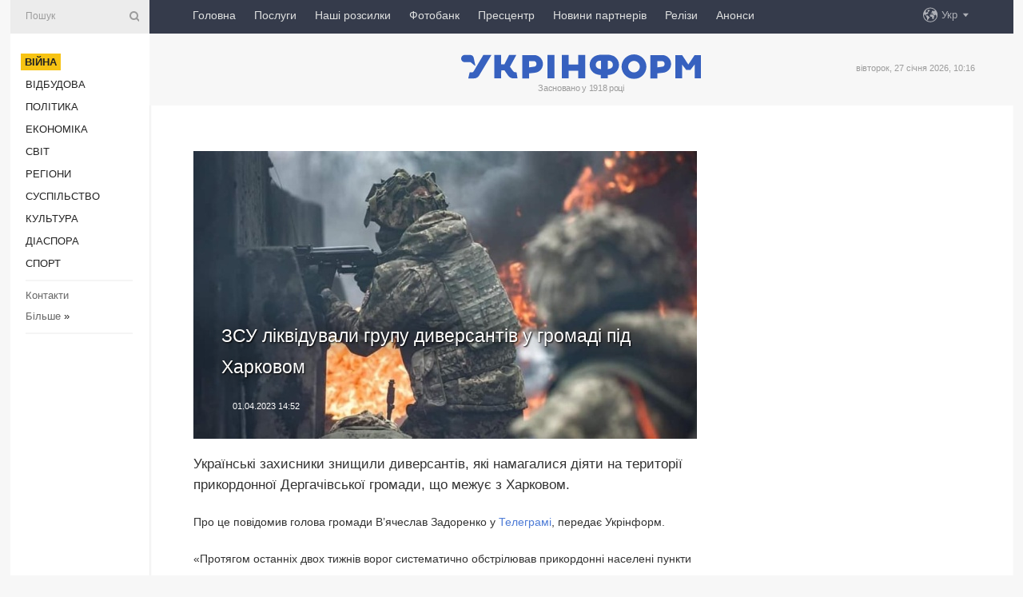

--- FILE ---
content_type: text/html; charset=UTF-8
request_url: https://www.ukrinform.ua/rubric-ato/3690298-zsu-likviduvali-grupu-diversantiv-u-gromadi-pid-harkovom.html
body_size: 47638
content:
<!DOCTYPE html>
<html lang="uk">
<head>
    <title>ЗСУ ліквідували групу диверсантів у громаді під Харковом</title>
    <meta name="viewport" content="width=device-width, initial-scale=1"/>
    <meta name="description" content="Українські захисники знищили диверсантів, які намагалися діяти на території прикордонної Дергачівської громади, що межує з Харковом. — Укрінформ."/>
    <meta name="theme-color" content="#353b4b">
    <meta name="csrf-token" content="TW3l6UAIrHDEO7xwCLXyfExr4ZjQ4RGxrExW2lkG">

        
    <meta property="og:title" content="ЗСУ ліквідували групу диверсантів у громаді під Харковом"/>
    <meta property="og:url" content="https://www.ukrinform.ua/rubric-ato/3690298-zsu-likviduvali-grupu-diversantiv-u-gromadi-pid-harkovom.html"/>
    <meta property="og:type" content="article"/>
    <meta property="og:description" content="Українські захисники знищили диверсантів, які намагалися діяти на території прикордонної Дергачівської громади, що межує з Харковом. — Укрінформ."/>
    <meta property="og:image" content="https://static.ukrinform.com/photos/2023_03/thumb_files/630_360_1680240754-664.jpg"/>
    <meta property="og:image:width" content="630"/>
    <meta property="og:image:height" content="360"/>
    <meta property="fb:pages" content="Українські захисники знищили диверсантів, які намагалися діяти на території прикордонної Дергачівської громади, що межує з Харковом. — Укрінформ."/>
    <meta name="twitter:card" content="summary_large_image"/>
    <meta name="twitter:site" content="@ukrinform"/>
    <meta name="twitter:title" content="ЗСУ ліквідували групу диверсантів у громаді під Харковом"/>
    <meta name="twitter:description" content="Українські захисники знищили диверсантів, які намагалися діяти на території прикордонної Дергачівської громади, що межує з Харковом. — Укрінформ.">
    <meta name="twitter:creator" content="@ukrinform"/>
    <meta name="twitter:image:src" content="https://static.ukrinform.com/photos/2023_03/thumb_files/630_360_1680240754-664.jpg"/>
    <meta name="twitter:domain" content="https://www.ukrinform.ua"/>
    <meta name="google-site-verification" content="FGbmYpgpRTh8QKBezl6X3OkUgKMHS8L_03VLM4ojn00"/>
    <meta name="yandex-verification" content="9e3226241b67dee1"/>

    <link type="text/css" rel="stylesheet" href="https://www.ukrinform.ua/css/index.css?v.0.4"/>

        <link rel="amphtml" href="https://www.ukrinform.ua/amp/rubric-ato/3690298-zsu-likviduvali-grupu-diversantiv-u-gromadi-pid-harkovom.html">
        
        <link rel="alternate" type="application/rss+xml" title="Укрінформ - актуальні новини України та світу RSS" href="https://www.ukrinform.ua/rss/block-lastnews"/>
            <link rel="canonical" href="https://www.ukrinform.ua/rubric-ato/3690298-zsu-likviduvali-grupu-diversantiv-u-gromadi-pid-harkovom.html">
        <link rel="shortcut icon" href="https://www.ukrinform.ua/img/favicon.ico"/>

    <link rel='dns-prefetch' href='//www.google.com'/>
    <link rel='dns-prefetch' href='//www.google-analytics.com'/>
    <link rel='dns-prefetch' href='//pagead2.googlesyndication.com'/>
    <link rel="apple-touch-icon" href="https://www.ukrinform.ua/img/touch-icon-iphone.png">
    <link rel="apple-touch-icon" sizes="76x76" href="https://www.ukrinform.ua/img/touch-icon-ipad.png">
    <link rel="apple-touch-icon" sizes="120x120" href="https://www.ukrinform.ua/img/touch-icon-iphone-retina.png">
    <link rel="apple-touch-icon" sizes="152x152" href="https://www.ukrinform.ua/img/touch-icon-ipad-retina.png">

        <link rel="alternate" href="https://www.ukrinform.ua" hreflang="uk" />
        <link rel="alternate" href="https://www.ukrinform.ru" hreflang="ru" />
        <link rel="alternate" href="https://www.ukrinform.net" hreflang="en" />
        <link rel="alternate" href="https://www.ukrinform.es" hreflang="es" />
        <link rel="alternate" href="https://www.ukrinform.de" hreflang="de" />
        <link rel="alternate" href="https://www.ukrinform.org" hreflang="ch" />
        <link rel="alternate" href="https://www.ukrinform.fr" hreflang="fr" />
        <link rel="alternate" href="https://www.ukrinform.jp" hreflang="ja" />
        <link rel="alternate" href="https://www.ukrinform.pl" hreflang="pl" />
    
                                <script type="application/ld+json">
{
    "@context": "http://schema.org",
    "@type": "NewsArticle",
    "mainEntityOfPage": {
        "@type": "WebPage",
        "@id": "https://www.ukrinform.ua/rubric-ato/3690298-zsu-likviduvali-grupu-diversantiv-u-gromadi-pid-harkovom.html"
    },
    "headline": "ЗСУ ліквідували групу диверсантів у громаді під Харковом",
    "image": [
        "https://static.ukrinform.com/photos/2023_03/thumb_files/630_360_1680240754-664.jpg"
    ],
    "datePublished": "2023-04-01T14:52:40+03:00",
    "dateModified": "2023-04-01T14:52:40+03:00",
    "author": {
        "@type": "Person",
        "name": "Ukrinform"
    },
    "publisher": {
        "@type": "Organization",
        "name": "Укрінформ",
        "sameAs": [
             "https://www.facebook.com/Ukrinform?fref=ts",
            "https://twitter.com/UKRINFORM",
            "https://www.instagram.com/ukrinform/",
            "https://www.youtube.com/user/UkrinformTV",
            "https://telegram.me/ukrinform_news",
            "https://www.pinterest.com/ukrinform/",
            "https://www.tiktok.com/@ukrinform.official|"
        ],
        "logo": {
            "@type": "ImageObject",
            "url": "https://www.ukrinform.ua/img/logo_ukr.svg"
        }
    },
    "description": "Українські захисники знищили диверсантів, які намагалися діяти на території прикордонної Дергачівської громади, що межує з Харковом. — Укрінформ."
}


</script>


<script type="application/ld+json">
{
    "@context": "http://schema.org",
    "@type": "BreadcrumbList",
    "itemListElement": [
        {
            "@type": "ListItem",
            "position": 1,
            "item": {
                "@id": "https:",
                "name": "Укрінформ"
            }
        },
        {
            "@type": "ListItem",
            "position": 2,
            "item": {
                "@id": "https://www.ukrinform.ua/rubric-ato",
                "name": "Війна"
            }
        },
        {
            "@type": "ListItem",
            "position": 3,
            "item": {
                "@id": "https://www.ukrinform.ua/rubric-ato/3690298-zsu-likviduvali-grupu-diversantiv-u-gromadi-pid-harkovom.html",
                "name": "ЗСУ ліквідували групу диверсантів у громаді під Харковом"
            }
        }
    ]
}


</script>
            <script type="application/ld+json">
{
    "@context": "https://schema.org",
    "@type": "WebPage",
    "mainEntityOfPage": {
        "@type": "WebPage",
        "@id": "https://www.ukrinform.ua/rubric-ato/3690298-zsu-likviduvali-grupu-diversantiv-u-gromadi-pid-harkovom.html"
    },
    "headline": "ЗСУ ліквідували групу диверсантів у громаді під Харковом",
    "datePublished": "1680349960",
    "dateModified": "1680349960",
    "description": "Українські захисники знищили диверсантів, які намагалися діяти на території прикордонної Дергачівської громади, що межує з Харковом. — Укрінформ.",
    "author": {
        "@type": "Person",
        "name": "Ukrinform"
    },
    "publisher": {
        "@type": "Organization",
        "name": "Ukrinform",
        "logo": {
            "@type": "ImageObject",
            "url": "https://www.ukrinform.ua/img/logo_ukr.svg",
            "width": 95,
            "height": 60
        }
    },
    "image": {
        "@type": "ImageObject",
        "url": "https://static.ukrinform.com/photos/2023_03/thumb_files/630_360_1680240754-664.jpg",
        "height": 630,
        "width": 360
    },
    "breadcrumb": {
        "@type": "BreadcrumbList",
        "itemListElement": [
            {
                "@type": "ListItem",
                "position": 1,
                "item": {
                    "@id": "/",
                    "name": "Укрінформ"
                }
            },
            {
                "@type": "ListItem",
                "position": 2,
                "item": {
                    "@id": "https://www.ukrinform.ua/rubric-ato",
                    "name": "Війна"
                }
            },
            {
                "@type": "ListItem",
                "position": 3,
                "item": {
                    "@id": "https://www.ukrinform.ua/rubric-ato/3690298-zsu-likviduvali-grupu-diversantiv-u-gromadi-pid-harkovom.html https://www.ukrinform.ua/rubric-ato/3690298-zsu-likviduvali-grupu-diversantiv-u-gromadi-pid-harkovom.html",
                    "name": "ЗСУ ліквідували групу диверсантів у громаді під Харковом"
                }
            }
        ]
    }
}




</script>
                
    <!-- Google tag (gtag.js) -->
    <script async src="https://www.googletagmanager.com/gtag/js?id=G-514KHEWV54"></script>
    <script>
        window.dataLayer = window.dataLayer || [];
        function gtag(){dataLayer.push(arguments);}
        gtag('js', new Date());
        gtag('config', 'G-514KHEWV54');
    </script>


    
    <style>
        body {
            font-family: Arial, 'Helvetica Neue', Helvetica, sans-serif;
            color: #222222;
        }
        a { text-decoration: none; color: #000; }
    </style>

            <div data-name="common_int">
<!-- ManyChat -->
<script src="//widget.manychat.com/130251917016795.js" async="async">
</script>
<!-- ManyChat --></div>
    </head>

<body class="innerPage newsPage">

<div id="wrapper">
    <div class="greyLine">
        <div></div>
    </div>
    <div id="leftMenu" class="siteMenu">

    <form action="/redirect" method="post" target="_blank">
        <div>
            <input type="hidden" name="type" value="search">
            <input type="hidden" name="_token" value="TW3l6UAIrHDEO7xwCLXyfExr4ZjQ4RGxrExW2lkG">
            <input type="text" name="params[query]" placeholder="Пошук" value="" />
            <a href="#"><i class="demo-icon icon-search"></i></a>
        </div>
    </form>

    <nav class="leftMenuBody">
        <ul class="leftMenu">
                            <li><a href="/rubric-ato"><span>Війна</span></a></li>
                            <li><a href="/rubric-vidbudova">Відбудова</a></li>
                            <li><a href="/rubric-polytics">Політика</a></li>
                            <li><a href="/rubric-economy">Економіка</a></li>
                            <li><a href="/rubric-world">Світ</a></li>
                            <li><a href="/rubric-regions">Регіони</a></li>
                            <li><a href="/rubric-society">Суcпільcтво</a></li>
                            <li><a href="/rubric-culture">Культура</a></li>
                            <li><a href="/rubric-diaspora">Діаcпора</a></li>
                            <li><a href="/rubric-sports">Спорт</a></li>
                    </ul>

        <!-- Submenu begin -->
        <div class="submenu">
            <ul class="greyMenu">
                                <li><a href="/block-podcasts">Подкасти</a></li>
                                <li><a href="/block-publications">Публікації</a></li>
                                <li><a href="/block-interview">Інтерв&#039;ю</a></li>
                                <li><a href="/block-photo">Фото</a></li>
                                <li><a href="/block-video">Відео</a></li>
                                <li><a href="/block-blogs">Блоги</a></li>
                                <li><a href="/block-infographics">Інфографіка</a></li>
                                <li><a href="/block-longreads">Лонгріди</a></li>
                                <li><a href="/block-partner">Новини партнерів</a></li>
                                <li><a href="/block-conferences">Конференції</a></li>
                                <li><a href="/block-docs">Офіційні документи</a></li>
                                <li><a href="/block-releases">Релізи</a></li>
                            </ul>
        </div>
        <!-- Submenu end -->

        <ul class="greyMenu">
            <li><a href="/info/contacts.html">Контакти</a></li>
            <li><a class="moreLink" href="#">Більше</a> &raquo;</li>
        </ul>

        <div class="social-media">
                                            <a href="https://www.instagram.com/ukrinform/" target="_blank" title="Instagram Ukrinform"><i class="fa demo-icon faa-tada animated-hover faa-fast instagram"></i></a>
                                                            <a href="https://www.facebook.com/Ukrinform?fref=ts" target="_blank" title="Facebook Ukrinform"><i class="fa demo-icon faa-tada animated-hover faa-fast facebook"></i></a>
                                                            <a href="https://twitter.com/UKRINFORM" target="_blank" title="Ukrinform Twitter X"><i class="fa demo-icon faa-tada animated-hover faa-fast x-twitter"></i></a>
                                                            <a href="https://telegram.me/ukrinform_news" target="_blank" title="Telegram Ukrinform News"><i class="fa demo-icon faa-tada animated-hover faa-fast telegram"></i></a>
                                                            <a href="https://www.tiktok.com/@ukrinform.official" target="_blank" title="Tiktok Ukrinform"><i class="fa demo-icon faa-tada animated-hover faa-fast tiktok"></i></a>
                                    </div>

    </nav>

</div>

    <div id="container">
        <div id="header">
    <div class="topLine">
        <nav class="topLineBody">
            <a class="mobileButton" href="#"><span></span></a>

            <ul class="language">
                <li>
                    <div>
                        <a href="#">Укр</a>
                    </div>
                    <ul>                             
                            <li>
                                <a href="https://www.ukrinform.ua">Укр</a>
                            </li>
                                                                                                                                     
                            <li>
                                <a href="https://www.ukrinform.net">Eng</a>
                            </li>
                                                                                 
                            <li>
                                <a href="https://www.ukrinform.es">Esp</a>
                            </li>
                                                                                 
                            <li>
                                <a href="https://www.ukrinform.de">Deu</a>
                            </li>
                                                                                                                                     
                            <li>
                                <a href="https://www.ukrinform.fr">Fra</a>
                            </li>
                                                                                 
                            <li>
                                <a href="https://www.ukrinform.jp">日本語</a>
                            </li>
                                                                                 
                            <li>
                                <a href="https://www.ukrinform.pl">Pol</a>
                            </li>
                                                                        </ul>
                </li>
            </ul>

            <ul class="mainMenu">
                                    <li >
                                                <a href="https://www.ukrinform.ua"  data-id="">Головна</a>
                    </li>
                                    <li >
                                                <a href="https://www.ukrinform.ua/info/subscribe.html"  target="_blank"
                            data-id="peredplata">Послуги</a>
                    </li>
                                    <li >
                                                <a href="https://www.ukrinform.ua/info/newsletters.html"  data-id="newsletters">Наші розсилки</a>
                    </li>
                                    <li >
                                                <a href="https://photonew.ukrinform.com"  target="_blank"
                            data-id="fotobank">Фотобанк</a>
                    </li>
                                    <li >
                                                <a href="/block-conferences"  target="_blank"
                            data-id="prescentr">Пресцентр</a>
                    </li>
                                    <li >
                                                <a href="https://www.ukrinform.ua/block-partner"  data-id="partner">Новини партнерів</a>
                    </li>
                                    <li >
                                                <a href="https://www.ukrinform.ua/block-releases"  data-id="releases">Релізи</a>
                    </li>
                                    <li >
                                                <a href="https://eventsnew.ukrinform.com/"  target="_blank"
                            data-id="events">Анонси</a>
                    </li>
                            </ul>
        </nav>

        <nav id="mobileMenu" class="siteMenu">

            <form action="//www.ukrinform.ua/redirect" method="post">
                <!-- js loads content here -->
            </form>

            <div class="leftMenuBody">

                <ul class="leftMenu">
                    <!-- js loads content here -->
                </ul>

                <ul class="greyMenu">
                    <!-- js loads content here -->
                </ul>

                <div class="social">
                    <!-- js loads content here -->
                </div>
            </div>
        </nav>
    </div>

    <div class="logo">

        <a href="/" rel="nofollow">
            <img style="width:300px;" src="/img/logo_ukr.svg" alt=""/>
        </a>

        <span class="slogan">Засновано у 1918 році</span>
        <p>вівторок, 27 січня 2026, 10:16</p>

        <div class="mainTopMobileBanner mobileBanner" style="display:none;">
            <div data-name="main_top_mobile">
</div>
        </div>
    </div>
</div>

        <div id="content">

            <div class="banner970">
                <div data-name="int_0_970">
</div>
            </div>

            <div class="newsHolderContainer" data-id="0">

                <div class="innerBlock">

                    <aside class="right">
                        <div class="socialBlockSlide" id="socialBlockSlideId_0">
                            <div data-name="int_scroll"><iframe src="//banner.ukrinform.com/ua/int_scroll" style="width:300px; height:600px;" scrolling="no" marginwidth="0" marginheight="0" vspace="0" hspace="0"></iframe></div>
                        </div>
                    </aside>

                    <article class="news">
                        <figure>
        <img class="newsImage" src="https://static.ukrinform.com/photos/2023_03/thumb_files/630_360_1680240754-664.jpg" title="ЗСУ ліквідували групу диверсантів у громаді під Харковом"
             alt="ЗСУ ліквідували групу диверсантів у громаді під Харковом"/>
    </figure>
    <span class="newsGradient"></span>

    <div class="newsPicture">

<header>
    <h1  class="newsTitle">ЗСУ ліквідували групу диверсантів у громаді під Харковом</h1>

    <div class="newsMetaBlock">
                
        <div class="newsDate">
            <time datetime="2023-04-01T14:52:40+03:00">01.04.2023 14:52</time>
        </div>

        <div class="newsViews">
                    </div>
        <div class="newsPublisher"><span>Укрінформ</span></div>
    </div>

</header>

</div>
<div class="newsText">
    <div class="newsHeading">Українські захисники знищили диверсантів, які намагалися діяти на території прикордонної Дергачівської громади, що межує з Харковом.</div>

    <div>
         
        <p>Про це повідомив голова громади В&rsquo;ячеслав Задоренко у&nbsp;<a href="https://t.me/zadorenko_v/3879" rel="nofollow" target="_blank">Телеграмі</a>, передає Укрінформ.</p>

<p>&laquo;Протягом останніх двох тижнів ворог систематично обстрілював прикордонні населені пункти Дергачівщини з авіації та артилерії. Внаслідок масованого артобстрілу 30 березня пошкоджено декілька приватних будинків у селах Гранів, Ветеринарне, селищі Козача Лопань. Також російські окупанти намагались провести розвідку нашої території за допомогою <a href="https://www.ukrinform.ua/tag-bezpilotnik" target="_blank">безпілотників</a> і диверсійних груп. Українські захисники ліквідували диверсантів і завдали потужної відповіді по позиціях&nbsp;ворожих військ&raquo;, - йдеться в повідомленні.</p>

<p>Попри обстріли, громада планує відбудову. За словами Задоренка, упродовж березня досягнуто попередніх домовленостей із японо-американським фондом &laquo;Miyamoto International Ukraine&raquo; та підписано меморандум з україно-швейцарською організацією ДЕСПРО, які допомагатимуть з відбудовою житлового сектору. &laquo;Відповідні процеси вже запущено&raquo;, - зауважив голова громади.</p>

<section class="read"><b>Читайте також: </b><a href="/rubric-ato/3690274-sili-oboroni-znisili-na-bahmutskomu-napramku-162-zagarbnikiv-cerevatij.html" target="_blank">Сили оборони <b>знищ</b>или на Бахмутському напрямку 162 загарбників - Череватий</a></section>

<p>Дергачівський РЕМ продовжує відновлювати електромережі у Слатиному та Руській Лозовій. У селищі Слатине до світла підключено більше 3700 абонентів з 4300 (86%), у селі Руська Лозова &ndash; 600 абонентів з 2900 (20%). У населених пунктах Прудянського, Токарівського, Проходівського округів через замінування територій та обмежені спроможності саперів ДСНС про відновлення комунікацій говорити зарано, зазначив Задоренко.</p>

<p>Як повідомлялося, населені пункти Дергачівської громади були звільнені в ході контрнаступу ЗСУ у вересні 2022 року.</p>

        
        <div class="afterNewItemMobileBanner mobileBanner" style="display:none;">
            <div data-name="after_news_item_mobile">
</div>
        </div>
            </div>
</div>


<aside class="tags">
        <div>
            
                                                <a class="tag" href="/tag-harkiv">Харків</a>
                                    <a class="tag" href="/tag-vijna-z-rosieu">Війна з Росією</a>
                                    <a class="tag" href="/tag-drg">ДРГ</a>
                                    </div>
    </aside>
<aside class="share">
    <ul>
        <li><a target="_blank" href="https://www.facebook.com/sharer/sharer.php?u=https://www.ukrinform.ua//rubric-ato/3690298-zsu-likviduvali-grupu-diversantiv-u-gromadi-pid-harkovom.html&amp;src=sdkpreparse"><i class="fa demo-icon icon-facebook-1 faa-tada animated-hover faa-fast"></i><span class="fb-count"></span></a></li>
        <li><a href="http://twitter.com/share?url=https://www.ukrinform.ua/rubric-ato/3690298-zsu-likviduvali-grupu-diversantiv-u-gromadi-pid-harkovom.html&text=ЗСУ ліквідували групу диверсантів у громаді під Харковом" target="_blank"><i class="fa demo-icon icon-twitter faa-tada animated-hover faa-fast"></i></a></li>
        <li><a href="https://telegram.me/share/url?url=https://www.ukrinform.ua//rubric-ato/3690298-zsu-likviduvali-grupu-diversantiv-u-gromadi-pid-harkovom.html&text=ЗСУ ліквідували групу диверсантів у громаді під Харковом" target="_blank"><i class="fa demo-icon icon-telegram faa-tada animated-hover faa-fast"></i></a></li>
    </ul>
</aside>
<img src="/counter/news/3690298?rnd=459960764" class="pixel"/>

                        <div data-name="int_hidden">
<style>
#special img {
    width: 100% !important;
    max-width: 630px !important;
    height: auto !important;
    display: block;
    margin: 0 auto; /* щоб центрувалось */
}
</style>

<p id="special" style="text-align:center;">

<!-- Revive Adserver Asynchronous JS Tag - Generated with Revive Adserver v6.0.4 -->
<ins data-revive-zoneid="4" data-revive-id="830ebfa7a234590f1bd29c38321571d3"></ins>
<script async src="//adv.ukrinform.com/ukrinform/www/delivery/asyncjs.php"></script>

</p>

<!-- SendPulse Subscription Form -->
<script src="//web.webformscr.com/apps/fc3/build/loader.js" async sp-form-id="abd274a45e7f5fb410ee329604108e3304a11b928e16efe290fdfe49dc48dcad"></script>
<!-- /SendPulse Subscription Form -->

<p style="font-weight: bold; font-size: 16px;">
Приєднуйтесь до наших каналів <a href="https://t.me/ukrinform_news" target="_blank" style="color:red;">Telegram</a>, <a href="https://www.instagram.com/ukrinform/" target="_blank" style="color:red;">Instagram</a> та <a href="https://www.youtube.com/c/UkrinformTV" target="_blank" style="color:red;">YouTube</a>.</p></div>
                    </article>

                </div>

                <side class="publishing"
                      id="socialBlockSlideStop_extra"
                      data-nextlink="/rubric-ato/3690298-zsu-likviduvali-grupu-diversantiv-u-gromadi-pid-harkovom.html"
                      data-nextheader="ЗСУ ліквідували групу диверсантів у громаді під Харковом">
                    <div>
    <h2>Актуально</h2>
    <div class="photoreports">
                    <div>
                <a href="/rubric-ato/4084685-u-centri-mirnograda-trivaut-strilecki-boi-vijskovi.html">
                        <span class="photoreportsImage">
                            <img src="https://static.ukrinform.com/photos/2025_04/thumb_files/300_200_1743882169-199.jpg"
                                 alt="У центрі Мирнограда тривають стрілецькі бої - військові" title="У центрі Мирнограда тривають стрілецькі бої - військові"></span>
                    <span>У центрі Мирнограда тривають стрілецькі бої - військові</span>
                </a>
            </div>
                    <div>
                <a href="/rubric-ato/4084663-na-fronti-103-boezitknenna-za-dobu-na-pokrovskomu-napramku-vidbili-33-vorozi-ataki.html">
                        <span class="photoreportsImage">
                            <img src="https://static.ukrinform.com/photos/2025_02/thumb_files/300_200_1740749190-964.png"
                                 alt="На фронті - 103 боєзіткнення за добу, на Покровському напрямку відбили 33 ворожі атаки" title="На фронті - 103 боєзіткнення за добу, на Покровському напрямку відбили 33 ворожі атаки"></span>
                    <span>На фронті - 103 боєзіткнення за добу, на Покровському напрямку відбили 33 ворожі атаки</span>
                </a>
            </div>
                    <div>
                <a href="/rubric-ato/4084662-ppo-zneskodila-135-zi-165-bezpilotnikiv-akimi-rosiani-z-vecora-atakuvali-ukrainu.html">
                        <span class="photoreportsImage">
                            <img src="https://static.ukrinform.com/photos/2025_09/thumb_files/300_200_1758191274-708.jpg"
                                 alt="ППО знешкодила 135 зі 165 безпілотників, якими росіяни з вечора атакували Україну" title="ППО знешкодила 135 зі 165 безпілотників, якими росіяни з вечора атакували Україну"></span>
                    <span>ППО знешкодила 135 зі 165 безпілотників, якими росіяни з вечора атакували Україну</span>
                </a>
            </div>
                    <div>
                <a href="/rubric-ato/4084649-armia-rf-vtratila-na-vijni-proti-ukraini-se-820-vijskovih-i-dvi-rszv.html">
                        <span class="photoreportsImage">
                            <img src="https://static.ukrinform.com/photos/2022_04/thumb_files/300_200_1649246846-717.jpg"
                                 alt="Армія РФ втратила на війні проти України ще 820 військових і дві РСЗВ" title="Армія РФ втратила на війні проти України ще 820 військових і дві РСЗВ"></span>
                    <span>Армія РФ втратила на війні проти України ще 820 військових і дві РСЗВ</span>
                </a>
            </div>
            </div>
</div>
                </side>

                <div id="socialBlockSlideStop_0"></div>
            </div>

            <div class="more">
                <a href="/block-lastnews">більше новин</a>
                <div></div>
            </div>

            <aside class="actual" id="actualBlock">
        <div>
            <h2>Актуально</h2>
            <div class="analiticBody">
                
                    <div>
                        <a href="/rubric-ato/4084685-u-centri-mirnograda-trivaut-strilecki-boi-vijskovi.html">
                            <img src="https://static.ukrinform.com/photos/2025_04/thumb_files/300_200_1743882169-199.jpg" alt="" title="У центрі Мирнограда тривають стрілецькі бої - військові"/>
                            <span class="analiticGradient"></span>
                            <span class="analiticText">
						<span>У центрі Мирнограда тривають стрілецькі бої - військові</span>
					</span>
                        </a>
                    </div>
                
                    <div>
                        <a href="/rubric-ato/4084615-u-kievi-ta-nizci-oblastej-ogolosili-povitranu-trivogu-cerez-zagrozu-balistiki.html">
                            <img src="https://static.ukrinform.com/photos/2024_10/thumb_files/300_200_1728310959-460.jpg" alt="" title="У Києві та низці областей оголошували повітряну тривогу через загрозу балістики"/>
                            <span class="analiticGradient"></span>
                            <span class="analiticText">
						<span>У Києві та низці областей оголошували повітряну тривогу через загрозу балістики</span>
					</span>
                        </a>
                    </div>
                
                    <div>
                        <a href="/rubric-ato/4084600-na-fronti-93-zitknenna-pokrovskij-napramok-zalisaetsa-dla-voroga-prioritetnim.html">
                            <img src="https://static.ukrinform.com/photos/2026_01/thumb_files/300_200_1769459133-194.jpg" alt="" title="На фронті 93 зіткнення, Покровський напрямок залишається для ворога пріоритетним"/>
                            <span class="analiticGradient"></span>
                            <span class="analiticText">
						<span>На фронті 93 зіткнення, Покровський напрямок залишається для ворога пріоритетним</span>
					</span>
                        </a>
                    </div>
                
                    <div>
                        <a href="/rubric-ato/4084598-prezident-prisvoiv-zvanna-geroa-ukraini-komandiram-raroga-j-ahillesa-ta-vruciv-ordeni.html">
                            <img src="https://static.ukrinform.com/photos/2026_01/thumb_files/300_200_1769457387-9372.jpeg" alt="" title="Президент присвоїв звання Героя України командирам «Рарога» й «Ахіллеса» та вручив ордени"/>
                            <span class="analiticGradient"></span>
                            <span class="analiticText">
						<span>Президент присвоїв звання Героя України командирам «Рарога» й «Ахіллеса» та вручив ордени</span>
					</span>
                        </a>
                    </div>
                
                    <div>
                        <a href="/rubric-ato/4084589-treba-znisuvati-50-tisac-okupantiv-na-misac-abi-rosia-ne-mogla-popovnuvati-vijsko-zelenskij.html">
                            <img src="https://static.ukrinform.com/photos/2026_01/thumb_files/300_200_1769455773-736.jpeg" alt="" title="Треба знищувати 50 тисяч окупантів на місяць, аби Росія не могла поповнювати військо - Зеленський"/>
                            <span class="analiticGradient"></span>
                            <span class="analiticText">
						<span>Треба знищувати 50 тисяч окупантів на місяць, аби Росія не могла поповнювати військо - Зеленський</span>
					</span>
                        </a>
                    </div>
                
                    <div>
                        <a href="/rubric-ato/4084590-pidrozdiliucasniki-programi-armia-droniv-bonus-za-rik-likviduvali-240-tisac-zagarbnikiv-fedorov.html">
                            <img src="https://static.ukrinform.com/photos/2026_01/thumb_files/300_200_1769455849-199.jpg" alt="" title="Підрозділи-учасники програми «Армія дронів. Бонус» за рік ліквідували 240 тисяч загарбників - Федоров"/>
                            <span class="analiticGradient"></span>
                            <span class="analiticText">
						<span>Підрозділи-учасники програми «Армія дронів. Бонус» за рік ліквідували 240 тисяч загарбників - Федоров</span>
					</span>
                        </a>
                    </div>
                            </div>
        </div>
    </aside>
        </div>

        <footer id="footer">

    <div class="footerMenu">
        <div>
            <p>Рубрики</p>
            <ul>
                <!-- js loads content here -->
            </ul>
        </div>

        <div>
            <p>Агентство</p>
            <ul>
                                    <li><a href="/info/about_agency.html"> Про нас </a></li>
                                    <li><a href="/info/contacts.html"> Контакти </a></li>
                                    <li><a href="/info/subscribe.html"> Передплата </a></li>
                                    <li><a href="/info/services.html"> Послуги </a></li>
                                    <li><a href="/info/reg_rules.html"> Правила користування </a></li>
                                    <li><a href="/info/tenders.html"> Тендери </a></li>
                                    <li><a href="/info/zapkor.html"> Запобігання та протидія корупції </a></li>
                                    <li><a href="/info/policy.html"> Політика конфіденційності та захисту персональних даних  </a></li>
                                    <li><a href="/info/code.html"> РЕДАКЦІЙНИЙ КОДЕКС </a></li>
                                    <li><a href="/info/newsletters.html"> Розсилки </a></li>
                            </ul>
        </div>
    </div>

    <ul class="footerCarte">
    </ul>

    <p>При цитуванні і використанні будь-яких матеріалів в Інтернеті відкриті для пошукових систем гіперпосилання не нижче першого абзацу на «ukrinform.ua» — обов’язкові, крім того, цитування перекладів матеріалів іноземних ЗМІ можливе лише за умови гіперпосилання на сайт ukrinform.ua та на сайт іноземного ЗМІ. Цитування і використання матеріалів у офлайн-медіа, мобільних додатках, SmartTV можливе лише з письмової згоди &quot;ukrinform.ua&quot;. Матеріали з позначкою «Реклама» або з дисклеймером: “Матеріал розміщено згідно з частиною 3 статті 9 Закону України “Про рекламу” № 270/96-ВР від 03.07.1996 та Закону України “Про медіа” № 2849-IX від 31.03.2023 та на підставі Договору/рахунка.</p>
    <p>Cуб&#039;єкт у сфері онлайн-медіа; ідентифікатор медіа - R40-01421.</p>
    <p>© 2015-2026 Укрінформ. Усі права застережені.</p>
    <p></p>

    <div class="footersocial">
        <div class="social-media-footer">
                            <a href="https://www.instagram.com/ukrinform/" target="_blank" title="Instagram Ukrinform"><i class="fa demo-icon faa-tada animated-hover faa-fast social-instagram"></i></a>
                            <a href="https://www.facebook.com/Ukrinform?fref=ts" target="_blank" title="Facebook Ukrinform"><i class="fa demo-icon faa-tada animated-hover faa-fast social-facebook"></i></a>
                            <a href="https://twitter.com/UKRINFORM" target="_blank" title="Ukrinform Twitter X"><i class="fa demo-icon faa-tada animated-hover faa-fast social-x-twitter"></i></a>
                            <a href="https://telegram.me/ukrinform_news" target="_blank" title="Telegram Ukrinform News"><i class="fa demo-icon faa-tada animated-hover faa-fast social-telegram"></i></a>
                            <a href="https://www.tiktok.com/@ukrinform.official" target="_blank" title="Tiktok Ukrinform"><i class="fa demo-icon faa-tada animated-hover faa-fast social-tiktok"></i></a>
                    </div>
    </div>



</footer>

<div class="sliderButton"></div>
<div class="sliderBack"></div>

<a class="extendedLink" href="#extended"></a>

<div id="extended">
    <form name="extended_search" action="//www.ukrinform.ua/redirect" method="post">
        <div class="searchDiv">
            <input type="hidden" name="type" value="search"/>
            <input type="hidden" name="_token" value="TW3l6UAIrHDEO7xwCLXyfExr4ZjQ4RGxrExW2lkG">
            <input type="hidden" name="params[date_beg]" value="" id="search_date_beg"/>
            <input type="hidden" name="params[date_end]" value="" id="search_date_end"/>
            <input type="submit" value=""/>
            <input type="text" name="params[query]" placeholder="Пошук" id="extendedSearchField"/>
        </div>

        <a class="extendedAncor" href="#"><span class="extendedOpen">Розширений пошук</span><span
                    class="extendedClose">Приховати розширений пошук</span></a>

        <div class="calendarBlock">

            <div class="rubrics">
                <select name="params[rubric_id]">
                    <option value="0">Всi рубрики</option>

                                            <option value="24">Війна</option>
                                            <option value="32">Відбудова</option>
                                            <option value="13">Політика</option>
                                            <option value="7">Економіка</option>
                                            <option value="23">Світ</option>
                                            <option value="16">Регіони</option>
                                            <option value="18">Суcпільcтво</option>
                                            <option value="3">Культура</option>
                                            <option value="5">Діаcпора</option>
                                            <option value="19">Спорт</option>
                                    </select>
            </div>

            <div class="select_date_wrap">

                <div class="select_title">За період:</div>

                <div class="date start_date">
                    <div></div>
                    <input type="text" id="search_dp_from" name="from" value="">
                </div>

                <div class="dash"> -</div>

                <div class="date end_date">
                    <div></div>
                    <input type="text" id="search_dp_to" name="to" value="27.01.2026">
                </div>
            </div>

        </div>
    </form>
</div>

<div class="banner-left">

    <div class="side-banner" data-min="1450" data-max="1549" data-width="60">
        <ins data-revive-zoneid="8"
             data-revive-id="830ebfa7a234590f1bd29c38321571d3"></ins>
    </div>

    <div class="side-banner" data-min="1550" data-max="1739" data-width="100">
        <ins data-revive-zoneid="9"
             data-revive-id="830ebfa7a234590f1bd29c38321571d3"></ins>
    </div>

    <div class="side-banner" data-min="1740" data-max="9999" data-width="200">
        <ins data-revive-zoneid="10"
             data-revive-id="830ebfa7a234590f1bd29c38321571d3"></ins>
    </div>

</div>

<div class="banner-right">
     <div class="side-banner" data-min="1450" data-max="1549" data-width="60">
        <ins data-revive-zoneid="8"
             data-revive-id="830ebfa7a234590f1bd29c38321571d3"></ins>
    </div>

    <div class="side-banner" data-min="1550" data-max="1739" data-width="100">
        <ins data-revive-zoneid="9"
             data-revive-id="830ebfa7a234590f1bd29c38321571d3"></ins>
    </div>

    <div class="side-banner" data-min="1740" data-max="9999" data-width="200">
        <ins data-revive-zoneid="10"
             data-revive-id="830ebfa7a234590f1bd29c38321571d3"></ins>
    </div>
</div>

<script async src="//adv.ukrinform.com/ukrinform/www/delivery/asyncjs.php"></script>

<!-- js for all pages (banners) -->
<script src="/js/all-pages.js?v.0.1"></script>
    </div>
</div>





<script src="/js/item.js?nocache"></script>



<div id="hiddenScrollbanner" style="visibility: hidden;">
    </div>

<script type="text/javascript" src="https://cdn.infisecure.com/barracuda.js"></script><script type="text/javascript" src="/bnith__HworId7_CNlMuuW1s2h9geG-5ouOF44Iyu9hIWzcnDkSQ0-imp0dVunFI5nNPTAt"></script> <script language="JavaScript" type="text/javascript">const _0x35e8=['visitorId','18127kSXadA','356575NPKVMA','7306axxsAH','get','657833TzFjkt','717302TQdBjl','34lMHocq','x-bni-rncf=1769501807482;expires=Thu, 01 Jan 2037 00:00:00 UTC;path=/;','61XMWbpU','cookie',';expires=Thu, 01 Jan 2037 00:00:00 UTC;path=/;','then','651866OSUgMa','811155xdatvf','x-bni-fpc='];function _0x258e(_0x5954fe,_0x43567d){return _0x258e=function(_0x35e81f,_0x258e26){_0x35e81f=_0x35e81f-0x179;let _0x1280dc=_0x35e8[_0x35e81f];return _0x1280dc;},_0x258e(_0x5954fe,_0x43567d);}(function(_0x5674de,_0xdcf1af){const _0x512a29=_0x258e;while(!![]){try{const _0x55f636=parseInt(_0x512a29(0x17b))+-parseInt(_0x512a29(0x179))*parseInt(_0x512a29(0x17f))+-parseInt(_0x512a29(0x183))+-parseInt(_0x512a29(0x184))+parseInt(_0x512a29(0x187))*parseInt(_0x512a29(0x17d))+parseInt(_0x512a29(0x188))+parseInt(_0x512a29(0x17c));if(_0x55f636===_0xdcf1af)break;else _0x5674de['push'](_0x5674de['shift']());}catch(_0xd3a1ce){_0x5674de['push'](_0x5674de['shift']());}}}(_0x35e8,0x6b42d));function getClientIdentity(){const _0x47e86b=_0x258e,_0x448fbc=FingerprintJS['load']();_0x448fbc[_0x47e86b(0x182)](_0x4bb924=>_0x4bb924[_0x47e86b(0x17a)]())[_0x47e86b(0x182)](_0x2f8ca1=>{const _0x44872c=_0x47e86b,_0xa48f50=_0x2f8ca1[_0x44872c(0x186)];document[_0x44872c(0x180)]=_0x44872c(0x185)+_0xa48f50+_0x44872c(0x181),document[_0x44872c(0x180)]=_0x44872c(0x17e);});}getClientIdentity();</script></body>

</html>

